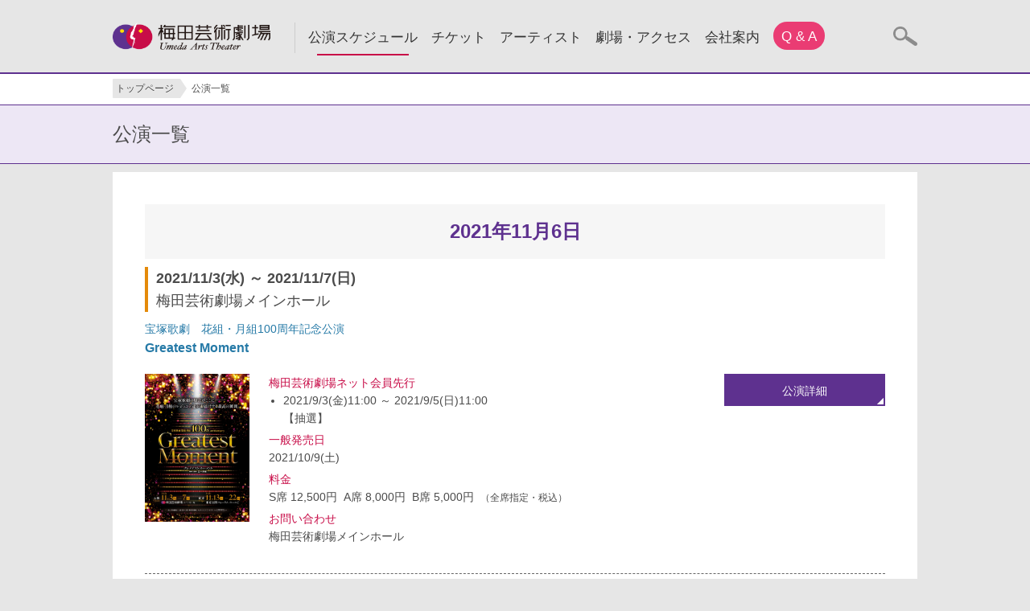

--- FILE ---
content_type: text/html; charset=UTF-8
request_url: https://www.umegei.com/system/schedules/onedays/2021-11-06
body_size: 4286
content:
<!DOCTYPE html>
<html lang="ja" dir="ltr">
<head>
<!-- Google Tag Manager -->
<script>(function(w,d,s,l,i){w[l]=w[l]||[];w[l].push({'gtm.start':
new Date().getTime(),event:'gtm.js'});var f=d.getElementsByTagName(s)[0],
j=d.createElement(s),dl=l!='dataLayer'?'&l='+l:'';j.async=true;j.src=
'https://www.googletagmanager.com/gtm.js?id='+i+dl;f.parentNode.insertBefore(j,f);
})(window,document,'script','dataLayer','GTM-P3C6ZV');</script>
<!-- End Google Tag Manager -->

<meta charset="utf-8">
<meta name="viewport" content="width=device-width , user-scalable=no" />
<meta http-equiv="Pragma" content="no-cache">
<meta http-equiv="Cache-Control" content="no-cache">

<link rel="shortcut icon" href="/img/share/favicon.ico" />
<link rel="apple-touch-icon-precomposed" href="https://www.umegei.com/img/share/apple-touch-icon.png" />

<meta name="keywords" content="梅田芸術劇場,メインホール,シアタードラマシティ,梅田コマ劇場,演劇,ミュージカル,コンサート,イベント,公演案内,チケット,梅芸,大阪公演" />
<meta name="description" content="梅田芸術劇場は、メインホールとシアター・ドラマシティの2つの劇場があり、演劇・ミュージカルからクラシック・オペラ・バレエまで様々な演目をお楽しみいただけます。" />
<meta content="梅田芸術劇場は、メインホールとシアター・ドラマシティの2つの劇場があり、演劇・ミュージカルからクラシック・オペラ・バレエまで様々な演目をお楽しみいただけます。" property="og:description" />

<meta property="og:type" content="article" />
<meta property="og:image" content="https://www.umegei.com/images/share/img_sns.jpg" />

<!--[if lt IE 9]>
<script src="/common/js/css3-mediaqueries.js"></script>
<![endif]-->

<script src="/common/js/jquery-3.6.0.min.js"></script>

<script src="/common/js/common.js"></script>
<script src="/common/js/swfobject.js"></script>
<script src="/common/js/movieUtil.js"></script>
<script src="https://maps.google.com/maps/api/js?sensor=true"></script>


<link href='//fonts.googleapis.com/css?family=Open+Sans+Condensed:300' rel='stylesheet' type='text/css'>
<link href='//fonts.googleapis.com/css?family=Ovo' rel='stylesheet' type='text/css'>
<link media="all" rel="stylesheet" href="/common/css/common.css" />
<link media="all" rel="stylesheet" href="/common/css/layout.css" />
<link media="print" rel="stylesheet" href="/common/css/print.css" />

<!--[if IE 8]>
<script type="text/javascript">
jQuery(function(){
$(".slideout-menu ul li ul li:last-child").css("border-bottom", "#c1c1c1 solid 1px");
});
</script>
<![endif]-->

<!--[if IE 8]> <html class="lt-ie9"> <![endif]-->
<!--[if gt IE 8]><!--> <html lang="en"> <!--<![endif]-->

<title>公演一覧 | 梅田芸術劇場</title>
<link media="all" rel="stylesheet" href="/common/css/stage.css" />
<link media="all" rel="stylesheet" href="/common/css/stage_list.css" /></head>
<body>
<!-- Google Tag Manager (noscript) -->
<noscript><iframe src="https://www.googletagmanager.com/ns.html?id=GTM-P3C6ZV"
height="0" width="0" style="display:none;visibility:hidden"></iframe></noscript>
<!-- End Google Tag Manager (noscript) -->
<div id="upper"></div>
<div id="header">
        <div id="head-inner">
    <div id="logo"><a href="/"><img src="/img/share/logo_umegei.gif" alt="梅田芸術劇場"/></a></div>

    <div class="slideout-menu">
		<div>
        <p>MENU <a href="#" class="slideout-menu-toggle">&times;</a></p>
        <ul>
            <li><a href="/system/schedules/" class="gnavitop">公演スケジュール</a>
            	<ul>
                <li><a href="/system/schedules/">公演スケジュール一覧</a></li>
                <li><a href="/system/schedules/today_list">当日券情報</a></li>
                <li><a href="/system/schedules/back_number">公演バックナンバー</a></li>
                </ul>
            </li>
            <li><a href="/ticket/" class="gnavitop">チケット</a>
            	<ul>
                <li><a href="/ticket/">チケット購入方法</a></li>
                <li><a href="/ticket/group.html">グループ観劇のご案内</a></li>
                </ul>
            </li>
            <li><a href="/system/productions/" class="gnavitop">アーティスト</a>
				<ul>
                <li><a href="/system/productions/">アーティスト一覧</a></li>
                <li class="gnav_row2"><a href="/system/productions/#_contact">アーティストへの<br class="pc-only">取材・出演依頼</a></li>
                </ul>
			</li>
            <li><a href="/guide/index.html" class="gnavitop">劇場・アクセス</a>
            	<ul>
                <li><a href="/guide/index.html">劇場案内</a></li>
                <li><a href="/guide/seat/">座席表</a></li>
                <li><a href="/guide/floormap/">フロアマップ</a></li>
                <li><a href="/guide/access.html">アクセス</a></li>
                </ul>
            </li>
            <li><a href="/guide/about.html" class="gnavitop">会社案内</a>
            	<ul>
                <li><a href="/guide/about.html">会社概要</a></li>
                <li><a href="/philosophy/">企業理念</a></li>
                </ul>
            </li>
            <li class="sp-only"><a href="https://umegeifaq-va.virtual-agent.plus/UMEGEI_VA/" target="_blank" class="gnavitop">Q &amp; A</a></li>
            <li class="sp-only"><a href="/privacypolicy.html" class="gnavitop">プライバシーポリシー</a></li>
            <li class="sp-only"><a href="/sitepolicy.html" class="gnavitop">サイトポリシー</a></li>
            <li class="no-arrow pc-only"><a class="qa" href="https://umegeifaq-va.virtual-agent.plus/UMEGEI_VA/" target="_blank" class="gnavitop">Q &amp; A</a></li>
            <!--<li class="sp-only"><a href="/kansen-yobo/index.html" class="gnavitop">感染予防対策</a></li>-->
        </ul>
		</div>
    </div><!--/.slideout-menu-->
        <p id="icon_menu"><a href="#" class="slideout-menu-toggle">MENU</a></p>

<ul id="head-icon">
    <li id="search"> 
        <div id="searchArea">
            <form method="post" action="/system/schedules/key_search">
            <input name="data[KeySearch][keyword]" type="text" onclick="value='',onclick=null" value="キーワード検索" id="keyword" />
            <input name="data[KeySearch][flg]" type="hidden" value="1" />
            <input type="image" src="/img/share/icon_search.png" width="30px" height="40px" alt="検索" class="searchBtn" />
            </form>
        </div>
        <p id="searchBtn"><img src="/img/share/icon_search.png" alt="検索"/></p>
    </li>
    <!--<li class="pc-only"><a href="https://x.com/umegei_jp" target="_blank"><img src="/img/share/icon_tw.png" width="35px" alt="X" class="pc-only"/></a></li>
    <li class="pc-only"><a href="https://www.youtube.com/user/umegeiofficial" target="_blank"><img src="/img/share/icon_you.png" width="35px" alt="YouTube" class="pc-only"/></a></li>
	<li class="pc-only"><a href="https://note.umegei.com/" target="_blank"><img src="/img/share/icon_note.png" width="35px" alt="NOTE" class="pc-only"/></a></li>
    -->
</ul>

</div>
    </div>


<div id="topicpath">
    <ul>
        <li><a href="/">トップページ</a></li>
        <li>公演一覧</li>
    </ul>
</div>

<div id="headline">
    <h1>公演一覧</h1>
</div>

<!--wrapperSt-->
<div id="wrapper">
    <div id="contents">
        <div class="main-box inner">
            <p id="result">2021年11月6日</p>
                                                <div class="outline">
                                                
                        <h4 class="mainhall">
2021/11/3(水) ～ 2021/11/7(日)<br>
    <span>梅田芸術劇場メインホール</span>
</h4>
<p style="color:#c80d48;"></p>
<h5>
    <a href="https://www.umegei.com/greatest-moment/" target="_blank">
    <span class="headTtl">宝塚歌劇　花組・月組100周年記念公演</span><br><span class="mainTtl">Greatest Moment</span>    </a>
</h5>

                        
<div class="stageInfo">
    <dl>
        <dt><a href="https://www.umegei.com/greatest-moment/" target="_blank"><img src="https://www.umegei.com/images/stage/984_play_image1.jpg" alt="宝塚歌劇　花組・月組100周年記念公演 Greatest Moment"/></a></dt>
        <dd>
            <dl class="detailInfo">
                                    <dt>梅田芸術劇場ネット会員先行</dt>
                    <dd><ul id="senko"><li>2021/9/3(金)11:00 ～ 2021/9/5(日)11:00</br>【抽選】</li></ul></dd>
                                <dt>一般発売日</dt>
                <dd>
                                            2021/10/9(土)
                                    </dd>
                <dt>料金</dt>
                <dd>
S席 12,500円&nbsp;
A席 8,000円&nbsp;
B席 5,000円&nbsp;
<br class="sp-only"><span>（全席指定・税込）</span>
<br>
                </dd>
                                    <dt>お問い合わせ</dt>
                    <dd>
                                                梅田芸術劇場メインホール                                                                    </dd>
                            </dl>
      </dd>
    </dl>
</div>

                        <ul class="btn">
            <li><a href="https://www.umegei.com/greatest-moment/" target="_blank" class="arrow01">公演詳細</a></li>
</ul>
                    </div>
                                    </div>
    </div>
</div><!--/contents-->

<div id="sitemap" class="pc-only">
    <div>
<ul class="footLink">
<li><h5><a href="/system/schedules/">公演スケジュール</a></h5>
	<ul>
	<li><a href="/system/schedules/">公演スケジュール一覧</a></li>
	<li><a href="/system/schedules/today_list">当日券情報</a></li>
	<li><a href="/system/schedules/back_number">公演バックナンバー</a></li>
	</ul>
</li>
</ul>

<ul class="footLink">
<li><h5><a href="/ticket/">チケット</a></h5>
	<ul>
	<li><a href="/ticket/">チケット購入方法</a></li>
	<li><a href="/ticket/online.html">オンラインチケット</a></li>
	<li><a href="/ticket/net.html">ネット会員のご案内</a></li>
	<li><a href="/ticket/group.html">グループ観劇のご案内</a></li>
	</ul>
</li>
<li><h5 class="space"><a href="/guide/">劇場案内</a></h5>
	<ul>
	<li><a href="/guide/seat/">座席表</a></li>
	<li><a href="/guide/floormap/">フロアマップ</a></li>
	<li><a href="/guide/access.html">アクセス</a></li>
	</ul>
	<br />
</li>
</ul>

<ul class="footLink">
<li><h5><a href="/system/productions/">アーティスト</a></h5>
	<ul>
	<li><a href="/system/productions/">アーティスト一覧</a></li>
	<li><a href="/system/productions/#_contact">アーティストへの取材・<br>出演依頼</a></li>
	</ul>
</li>
</ul>

<ul class="footLink">
<li><h5><a href="/guide/about.html">会社案内</a></h5>
	<ul>
	<li><a href="/guide/about.html">会社概要</a></li>
	<li><a href="/philosophy/">企業理念</a></li>
	</ul>
</li>
<li><h5 class="space">採用情報</h5>
	<ul>
	<li><a href="/umegeisaiyou/">梅田芸術劇場 採用サイト</a></li>
	</ul>
</li>
</ul>

<ul class="footLink_s">
<li><a href="/system/news/">新着一覧</a></li>
<li><a href="/privacypolicy.html">プライバシーポリシー</a></li>
<li><a href="/sitepolicy.html">サイトポリシー</a></li>
<li><a href="https://umegeifaq-va.virtual-agent.plus/UMEGEI_VA/" target="_blank">Q &amp; A</a></li>
</ul>    
</div>
</div>

<div id="footer">
	<ul id="foot-sns">
    <h5>梅田芸術劇場SNS公式アカウント</h5>
        <li><a href="https://x.com/umegei_jp" target="_blank"><img src="/img/share/icon_tw.png" alt="X"/></a></li>
    	<li><a href="https://www.youtube.com/user/umegeiofficial" target="_blank"><img src="/img/share/icon_you.png" alt="YouTube"/></a></li>
		<li><a href="https://note.umegei.com/" target="_blank"><img src="/img/share/icon_note.png" width="35px" alt="NOTE"/></a></li>
	</ul>
<div class="bg-w">
    <ul id="foot-bnr">
            <li>
            <a href="/shin-gekijo/">
                <img src="/../images/ad_banner/shin-gekijo.jpg" alt="2029年 JR東京駅前の劇場新設について"/>
            </a>
        </li>
    </ul>
</div>
    <div id="pagetop">
    <a href="#upper"><img src="/img/share/icon_arrow03.png" alt=""/>PAGE TOP</a>
    </div>

	<p id="page-top"><a href="#upper"><img src="/img/share/pagetop.png" alt="ページの先頭へ" /></a></p>
  
<ul id="foot-bnr">
    <li>
        <a href="https://kageki.hankyu.co.jp/">
            <img src="https://www.umegei.com/images/ad_banner/20210207_1.jpg" alt="宝塚歌劇"/>
        </a>
    </li>
    <li>
        <a href="https://www.hhcross.hankyu-hanshin.jp/wifi/index.html?mm=banner016">
            <img src="https://www.umegei.com/images/ad_banner/20221013_27.png" alt="HH cross Wi-Fi"/>
        </a>
    </li>
</ul>

    <dl id="copyright">
    <dt><img src="/img/share/jasrac.png" alt="JASRAC"/>　JASRAC許諾番号：9013465003Y45040</dt>
    <dd>Copyright Umeda Arts Theater Co.,Ltd. All rights reserved.</dd>
    </dl>
</div>

</body>
</html>

--- FILE ---
content_type: text/css
request_url: https://www.umegei.com/common/css/common.css
body_size: 5130
content:
@charset "utf-8";
/* CSS Document */

/*-----------------------

1. リセット

2. 基本レイアウト

3. リンク装飾

4. ヘッダー

5. パンくず

6. フッター

7. clearfix

※その他細かいレイアウトはlayout.cssに記載

-------------------------*/


/*　1.リセット ----------------------------------------------------------*/
body, div, dl, dt, dd, ul, ol, li, h1, h2, h3, h4, h5, h6, form, label, fieldset, input, textarea, p, blockquote, pre, table th, td,button, address {
	padding: 0;
	margin: 0;
	font-style: normal;
	font-variant: normal;
	font-weight: normal;
	line-height: 1.6;
	text-decoration: none;
	color: #4b4b4b;
	font-size: 14px;
	font-family: 'メイリオ', Meiryo,'ヒラギノ角ゴ Pro W3','ＭＳ Ｐゴシック','Helvetica Neue', Helvetica, Arial, Roboto, 'Droid Sans', 'Hiragino Kaku Gothic ProN',   sans-serif;
}
img {
	border: none;
	vertical-align: middle;
    -webkit-touch-callout:none; 
}
li {
	list-style: none;
}

/*　2.基本レイアウト----------------------------------------------------------*/
body {
	background: #e6e6e6;
}
/*見出し（第二階層以下）共通*/
#headline {
	background: #ede7f5;
	border-top:#5e318f solid 1px;
	border-bottom:#5e318f solid 1px;
}
h1 {
	line-height: 3;
	font-size: 24px;
}
h3 {
	border-bottom: #5e318f solid 1px;
	background: #f7f7f7;
	padding: 15px;
	font-size: 20px;
}
h3 strong {
	border-left: #5e318f solid 6px;
	padding-left: 10px;
	font-weight: normal;
	display: block;
}
hr {
	border: 0;
    height: 1px;
    background: #b4b4b4;
}

/*コンテンツ共通-------------*/
#contents {
	width:100%;
	clear: both;
	overflow: hidden;
	_zoom:1;
	margin-top:10px;
}
/*背景白のボックス*/
#contents .main-box {
	margin-bottom: 20px;
	background: #ffffff;
	padding: 1px;
}
/*マージンつきボックス*/
#contents .inner {
	padding: 40px;
	text-align: center;
	text-align: left;
}
/*段落のようなもの*/
#contents .main-box .contentsBox {
	margin-bottom: 40px;
	text-align: center;
}

/*　3.リンク装飾----------------------------------------------------------*/
a:link,
a:visited {
	color: #267aa7;
	text-decoration: none;
}
a:hover,
a:active {
	color: #cccccc;
	text-decoration: none;
}

/*　画像ハイライト　あり */

a:hover img,
p:hover#searchBtn img {
	opacity: .7;
	-webkit-opacity: .7;
	-moz-opacity: .7;
	filter: alpha(opacity=70);	/* IE lt 8 */
	-ms-filter: "alpha(opacity=70)"; /* IE 8 */
}
a img,
p#searchBtn img {
	-webkit-transition: opacity 0.3s ease-out;
	-moz-transition: opacity 0.3s ease-out;
	-ms-transition: opacity 0.3s ease-out;
	transition: opacity 0.3s ease-out;
}
/*　画像ハイライト　なし */
#logo a:hover img {
	-moz-opacity:1;
	opacity:1;
	filter: alpha(opacity=100);
}

/*アンカーリンク*/
ul.anchor {
	text-align: center;
	padding: 17px;
}
ul.anchor li {
	/*display: inline;
	padding: 0 15px;*/
	border-left: #583843 solid 1px;
	display: -moz-inline-box;
	display: inline-block;
	/display: inline;
	/zoom: 1;
	vertical-align: top;
	/*width: 100px;*/
    padding: 0 7px;
    margin: 3px auto;
	font-size: 16px;
}
ul.anchor li:first-child {
	border: none;
}

/*　4.ヘッダー共通----------------------------------------------------------*/
#header {
	width:100%;
	margin-bottom:20px;
	position: fixed;
	top: 0;
	left:0;
	z-index: 99999;
	background: #e6e6e6;
	border-bottom: #5e318f solid 2px;
}
#header #head-inner {
	position: relative;
	height:56px;
}
/*ヘッダーアイコン共通*/
#head-icon {
	position: absolute;
	right: 0;
	top: 0;
}
#head-icon li {
	float: left;
	display: block;
	margin: 8px 0 0 6px;
}

/*検索エリア共通*/
#head-icon #search {
	overflow: hidden;
	_zoom:1;
}
#head-icon #searchBtn {
	float: right;
	cursor: pointer;
	padding: 5px 0 5px 6px;
/*
	border-right: #ccc solid 1px;
	padding-right: 10px;
	margin-right: 10px;
*/
}
#head-icon #searchBtn img {
	width: 30px;
}
#head-icon #searchArea {
	float: left;
	background: #b5b5b5;
	padding: 5px 10px;
	display: none;
    border-radius: 3px;
    -webkit-border-radius: 3px;
    -moz-border-radius: 3px;
}
input {
     height: 20px; 
     line-height: 20px;
	 padding: 3px;
	 vertical-align: middle;
}
input.searchBtn {
	height: 25px;
}

/*緊急お知らせ共通*/
#urgent {
	background: #ffffff;
	clear: both;
	border-top: #5e318f solid 2px;
	padding: 10px 0;
}
#urgent ul {
	background: url(/img/share/icon_ex.gif) left top no-repeat;
	background-size: 1.6em;
	padding-left: 1.5em;
	filter: progid:DXImageTransform.Microsoft.AlphaImageLoader(src='/img/common/icon_ex.gif',sizingMethod='scale');/*IE8*/
}
#urgent li {
	color: #ef0038;
	font-size: 16px;
	font-weight: bold;
	list-style: disc;
	margin-left: 30px;
	line-height: 1.4;
}
#urgent li a {
	color: #ef0038;
}

#urgent ul    {
	background: url(/img/share/icon_ex2.gif) left top no-repeat\9; /* IE8 and below */
}

/*　5.パンくずリスト共通----------------------------------------------------------*/
#topicpath {
	padding: 8px 0;
  background: #ffffff;
}
#topicpath ul{
  overflow: hidden;
  margin: 0 auto;
 }
#topicpath ul li{
  float: left;
  margin: 0 1.5em 0 0;
  font-size: 12px;
  line-height: 2;
}
#topicpath ul a{
  background: #e6e6e6;
  padding: 0 4px;
  text-decoration: none;
  color: #444;
  text-shadow: 0 1px 0 rgba(255,255,255,.5);
  position: relative;
  z-index: 1;
  float: left;
}
#topicpath ul a:hover{
  background: #ede7f5;
}
#topicpath ul a::before{
  content: "";
  position: absolute;
  top: 50%;
  margin-top: -1.5em;
  border-width: 1.5em 0 1.5em 1em;
  border-style: solid;
  border-color: #e6e6e6 #e6e6e6 #e6e6e6 transparent;
  left: -1em;
}
#topicpath ul a:hover::before{
  border-color: #ede7f5 #ede7f5 #ede7f5 transparent;
}
#topicpath ul a::after{
  content: "";
  position: absolute;
  top: 50%;
  margin-top: -1.5em;
  border-top: 1.5em solid transparent;
  border-bottom: 1.5em solid transparent;
  border-left: 1em solid #e6e6e6;
  right: -1em;
}
#topicpath ul a:hover::after{
  border-left-color: #ede7f5;
}
#topicpath ul li:first-child a {
	border-top-left-radius: 1px; 
	border-bottom-left-radius: 1px;
}
#topicpath ul li:first-child a:before {
	display: none;
}

/*　6.フッター共通----------------------------------------------------------*/
#sitemap {
	margin-top: 20px;
}
#footer #foot-sns {
	 text-align: center;
	 margin-bottom: 20px;
	 padding-top: 20px;
}
#footer #foot-sns li {
  display: inline-block;
  vertical-align: top;
}
#footer #foot-sns li img {
	width: 50px;
}
#footer .bg-w {
    width: 100%;
    background: #fff;
}
#footer #pagetop {
	clear: both;
}
#footer #pagetop a {
	display: block;
	text-align: center;
	color: #ffffff;
	background: #b9b9b9;
	padding: 8px;
	font-family: 'Open Sans Condensed', sans-serif;
	font-size: 20px;
}
#footer #foot-bnr {
	padding: 30px 0 0 0;
	overflow: hidden;
	_zoom:1;
}
#footer #foot-bnr li {
	float: left;
	display: block;
}
#footer #copyright {
	padding: 20px 0 10px 0;
	font-size: 12px;
}

#footer #page-top {
	position: fixed;
	bottom: 20px;
	right: 20px;
}

* html #page-top {
	text-align: right;
}


/* 7.Float Clear Style
---------------------------------------------------- */
.clearfix:after {
visibility: hidden;
display: block;
font-size: 0;
content: " ";
clear: both;
height: 0;
}
* html .clearfix { zoom: 1; } /* IE6 */
*:first-child+html .clearfix { zoom: 1; } /* IE7 */


@media screen and (min-width: 639px) {
/* PC用のスタイル記述--------------------------------------------------- */
body {
	min-width: 1040px;
}
.sp-only {
	display: none;
}
#headline h1, #wrapper, #foot-bnr, #copyright {
	width:1000px;
	margin:0 auto;
}
#header {
	margin-bottom:20px;
}
#header #head-inner {
	width: 1000px;
	margin: 0 auto;
	height:90px;
	display: flex;
	align-items: center;
}
#head-icon {
    top: 28px;
}
#head-icon li {
    margin-top: 0;
}
#logo {
	width: 196px;
}
#logo img {
	width: 196px;
}

/*緊急お知らせPC*/
#urgent ul {
	width: 980px;
	margin: 0 auto;
	padding-left: 20px;
}

/*パンくずPC*/
#topicpath ul{
  width: 1000px;
 }

/*グローバルナビPC*/
.slideout-menu > div {
    margin-left: 30px;
    position: relative;
}
.slideout-menu > div:before {
	content: "";
	border-left: 1px solid #cccccc;
	position: absolute;
	top: 17px;
	width: 1px;
	height: 38px;
}
.slideout-menu p,
.slideout-menu-toggle {
	display: none;
}
.slideout-menu ul li {
  float: left;
  position: relative;
  color: #333333;/*親メニューの文字色*/
  text-align:center;
  font-size: 17px;
  margin-left: 17px;
  /*margin: 0 25px;*/
}

.slideout-menu ul li a {
  display: block;
  text-decoration: none;
  color: #333333;
  padding-top: 22px;
  height: 47px;
}
/*QAボタン*/
.slideout-menu ul li a.qa {
    background: #ea3c73;
    color: #fff;
    border-radius: 30px;
    padding: 5px 10px 15px 10px;
    height: 15px;
    margin-top: 25%;
}
.slideout-menu ul li a.qa:hover {
    background: #ee87a8 !important;
    transition: 0.3s ease-out;
}
.slideout-menu ul li.no-arrow a:hover {
	background: url(/img/share/gnavi_arrow_none.gif) center 56px no-repeat;
}
.slideout-menu ul li a.current {
	background: url(/img/share/gnavi_arrow_none.gif) center 56px no-repeat;
}
.slideout-menu ul li a:hover {
	background: url(/img/share/gnavi_arrow.gif) center 56px no-repeat;
}
.slideout-menu ul li ul li a.current {
	background-image: none;
}
.slideout-menu ul li ul {
  position: absolute;
  z-index: 100;
  left: 50%;
	top: 79px;
}
.slideout-menu ul li ul li {
  visibility: hidden;
  overflow: hidden;
  width: 180px;/*サブメニューの幅*/
  height: 0;
  background:#ffffff;/*サブメニューの背景色*/
  right:58%;
  font-size: 13px;
}
.slideout-menu ul li ul li a {
  padding-top: 10px;
  border-left: #c1c1c1 solid 1px;
  border-right: #c1c1c1 solid 1px;
  height: 31px;
}
.slideout-menu ul li ul li.gnav_row2 a {
	height: 51px;
}
.slideout-menu ul li ul li:first-child {
  border-top: #c1c1c1 solid 1px;
}
.slideout-menu ul li ul li:last-child {
  border-bottom: #c1c1c1 solid 1px;
}
.slideout-menu ul li ul li:hover, 
.slideout-menu ul li ul li a:hover {
  background:#dcdcdc;/*ホバー時のサブメニューの背景色*/
}
.slideout-menu ul li:hover ul li, 
.slideout-menu ul li a:hover ul li{
  visibility: visible;
  overflow: visible;
  height:39px;/*サブメニューの高さ*/
  z-index: 10;
}
.slideout-menu ul li:hover ul li.gnav_row2, 
.slideout-menu ul li a:hover ul li.gnav_row2{
  height:61px;/*2行のサブメニューの高さ*/
}
.slideout-menu li ul * {
  -webkit-transition: 0.5s;
  -moz-transition: 0.5s;
  -ms-transition: 0.5s;
  -o-transition: 0.5s;
  transition: 0.5s;
}

/*フッターサイトマップPC*/
#sitemap {
	background: #ffffff;
	padding: 40px 0;
}
#sitemap div {
	width: 1000px;
	margin: 0 auto;
	overflow: hidden;
	_zoom:1;
}
#sitemap div ul.footLink,
#sitemap div ul.footLink_s {
	float: left;
	width: 200px;
	font-size: 14px;
}
#sitemap div ul.footLink li,
#sitemap div ul.footLink_s li {
	padding: 10px 0 0 10px;
}
#sitemap div ul.footLink li ul li {
	background: url(/img/share/icon_arrow04.png) no-repeat left 16px;
}
#sitemap div ul.footLink_s li {
	background: url(/img/share/icon_arrow04.png) no-repeat left 16px;
	font-weight: bold;
}
#sitemap div ul.footLink h5 {
	font-weight: bold;
	font-size:16px;
}
#sitemap div ul.footLink h5.space {
    margin-top: 2em;
}
#sitemap li a:link,
#sitemap li a:visited {
	color: #333333;
	text-decoration: none;
}
#sitemap li a:hover,
#sitemap li a:active {
	color: #cccccc;
	text-decoration: none;
}

/*フッターPC*/
#footer #pagetop a img {
	width: 26px;
	padding-right: 5px;
	padding-bottom: 2px;
}
#footer #foot-bnr li{
	padding-right: 31px;
	height: 80px;
}
#footer #foot-bnr li img {
	width: 175px;
}
#footer #foot-bnr li:nth-child(5n){
	padding-right: 0;
}
#footer #copyright{
	overflow: hidden;
	_zoom:1;
    margin-bottom: 150px
}
#footer #copyright dt {
	float: left;
}
#footer #copyright dt img {
	width: 60px;
	vertical-align: bottom;
}
#footer #copyright dd {
	float: right;
	padding-top: 45px;
}
#footer #foot-sns h5 {
    font-size: 18px;
    margin-bottom: 15px;
}
#footer #foot-sns li {
    margin: 0 3px
}
}

@media screen and (max-width: 640px) {
/* スマートフォン用のスタイル記述 ---------------------------------------------------*/
.pc-only {
	display: none;
}
#wrapper {
	width:100%;
}
#header {
	margin-bottom:10px;
}
#headline {
	margin: 0;
}
#logo img {
	width: 50%;
	padding-top: 12px;
	margin-left: 22%;
}
#head-icon #searchBtn {
	padding: 8px 8px 5px 6px;
	border: none;
	margin-right: 0;
}
/*見出しh1（第二階層以下）SP*/
#headline {
	padding: 0 2%;
}
h1 {
	line-height: 2.4;
	font-size: 18px;
}
h3 strong {
	font-size: 16px;
}
/*パンくずSP*/
#topicpath ul li{
  font-size: 10px;
}

/*コンテンツSP*/
#contents .main-box {
	margin-bottom: 20px;
	padding: 0;
}

#contents .main-box .inner {
	padding: 3.2%;
}

/*検索SP*/
#head-icon li {
	margin: 4px 0 0 0;
}
#head-icon #searchArea {
	padding: 6px 12px;
}
input {
     height: 30px; 
     line-height: 30px;
}
input.searchBtn {
	height: 25px;
}

/*緊急お知らせSP*/
#urgent {
	padding: 5px;
}
#urgent li {
	font-size: 14px;
}

#info, #foot-bnr, #copyright {
	margin-left: 10px;
	margin-right: 10px;
}

/*グローバルナビSP*/
.slideout-menu {
	position: fixed;
	top: 0;
	left: -100%;
	width: 100%;
	height: 100%;
	background: #43424d;
	z-index: 100;
	overflow : auto;
}
.slideout-menu p {
	position: relative;
	padding: 10px;
	color: #fff;
	font-size: 16px;
	font-weight: 400;
	border-bottom: 4px solid #222;
	font-family: 'Open Sans Condensed', sans-serif;
}
.slideout-menu .slideout-menu-toggle {
	position: absolute;
	top: 0px;
	right: 10px;
	display: inline-block;
	padding: 0 10px;
	font-weight: bold;
	line-height: 1;
	color: #fff;
	text-decoration: none;
	vertical-align: top;
	font-size: 40px;
}
.slideout-menu .slideout-menu-toggle:hover {
	color: #fff;
}
.slideout-menu ul {
	list-style: none;
	font-weight: 300;
	border-top: 1px solid #151515;
	border-bottom: 1px solid #454545;
}
.slideout-menu ul li {
	border-top: 1px solid #454545;
	border-bottom: 1px solid #151515;
}
.slideout-menu ul li.no-arrow {
	margin-bottom:1px;
}
.slideout-menu ul li:last-child {
	border-top: 1px solid #151515;
}
.slideout-menu ul li ul li:last-child {
	border-top: none;
}

.slideout-menu ul li a {
	position: relative;
	display: block;
	padding: 10px;
	color: #fff;
	text-decoration: none;
}
.slideout-menu ul li a.gnavitop {
	background: #616069;
	font-weight: bold;
}
.slideout-menu ul li a li {
	position: absolute;
	top: 15px;
	right: 10px;
	opacity: .5;
}
.slideout-menu ul li ul li {
	padding-left: 8%;
}
.slideout-menu ul li ul li a {
	background-size: 3%;
	padding-left: 5%;
}
#icon_menu {
	position: absolute;
	top:10px;
	left: 3%;
	text-align: center;
}
#icon_menu a {
	display: block;
	color: #333333;
	background: url(/img/sp/icon_menu.png) no-repeat left top;
	background-size: 110%;
	padding-top: 24px;
	font-family: 'Open Sans Condensed', sans-serif;
	font-size: 14px;
}
#icon_menu li ul li a  {
	background: #333;
}

/*アンカーリンクSP*/
ul.anchor li:first-child {
	width: 96px;
}


/*フッターSP*/
#footer {
	clear: both;
}
#footer #foot-sns {
	 text-align: center;
	 margin-bottom: 20px;
	 padding-top: 20px;
}
#footer #foot-sns li {
  display: -moz-inline-box;
  display: inline-block;
  /display: inline;
  /zoom: 1;
  vertical-align: top;
  width: 18%;
}
#footer #foot-sns li img {
	width: 94%;
}
#footer #foot-sns h5 {
    font-size: 16px;
    margin-bottom: 10px;
}
#footer .bg-w {
    padding: 0 0 30px 0;
}
#footer #pagetop a img {
	width: 6%;
	padding-right: 2%;
	padding-bottom: 1%;
}
#footer #foot-bnr li {
	width: 50%;
	padding-bottom: 5px;
	min-height: 45px;
}
#footer #foot-bnr li img {
	width: 98%;
}
#footer #foot-bnr li:nth-child(odd) img{
	padding-right: 3%;
}
#footer #copyright {
	padding-top: 20px;
    margin-bottom: 80px
}
#footer #copyright dt img {
	width: 15%;
	vertical-align: bottom;
}
#footer #copyright dt {
	padding-bottom: 5px;
	font-size: 12px;
}
#footer #copyright dd {
	font-size: 10px;
}

}

--- FILE ---
content_type: text/css
request_url: https://www.umegei.com/common/css/layout.css
body_size: 2237
content:
@charset "utf-8";
/* CSS Document */

/*コンテンツ内レイアウト---------------------------------------*/

/*新着・お知らせ共通*/
#news dl,
.info li {
	cursor: pointer;
}
#news dl.odd,
.info li.odd{
	background-color:#f6f6f6;
}
#news dl:hover,
.info li:hover {
	background-color: #e7e4ec;
}
#news dl dd a,
.info li a {
	color: #333333;
}
.info li a {
	display: block;
}
.to-list {
	float: right;
	padding-top: 2px;
	font-size: 14px;
}
/*新着・お知らせ詳細共通*/
#news .main-box img {
	padding-bottom: 20px;
}
#news .main-box .date {
	text-align: right;
	font-weight: bold;
	padding-bottom: 10px;
	font-size: 20px;
	font-family: 'Ovo', serif;
	color: #5E318F;
}
#news .main-box .back {
	margin-top: 40px;
}
#news .main-box hr {
	border: 0;
	border-bottom: #999 dashed 1px;
}

/*　表共通 */
table {
	border-collapse: collapse;
	width: 100%;
	border: #d0d0d0 solid 1px;
}
table th {
	font-weight: bold;
	text-align: center;
	vertical-align: top;
	border: #d0d0d0 solid 1px;
	background: #e7e4ec;
}
table td {
	vertical-align: top;
	text-align: center;
	border: #d0d0d0 solid 1px;
	background: #ffffff;
}

#calender table th {
	background: #b4b4b4;
	color: #ffffff;
}
#calender table td {
	background: #f7f7f7;
	width: 14%;
}
#calender table th.sun,
#calender table th.holiday {
	background: #e99898;
}
#calender table th.sat {
	background: #90bdd0;
}

/*検索結果
-----------------------------*/
#result {
	text-align: center;
	background:#F6F6F6;
	padding: 15px 0 0 0;
	margin-bottom: 10px;
	font-size: 16px;
}
p#result {
	padding: 15px 0;
	color: #5E318F;
	font-weight: bold;
	font-size: 24px;
}
#result dt,
#result dd {
	font-size: 16px;
}
#result dt {
	font-weight: bold;
	color: #5E318F;
	font-size: 24px;
}
.result-no {
	padding: 100px;
	text-align: center;
	font-size: 20px;
}

/*ページャー*/
ul.pager {
      margin: 10px;
	  text-align: center;
}
ul.pager li {
	margin-right: 5px;
	border: 1px #ccc solid;
	display: -moz-inline-box;
	display: inline-block;
	/display: inline;
	/zoom: 1;
	vertical-align: top;
	width: 30px;
}
ul.pager li.prev,
ul.pager li.next {
      border: none;
	  width: 80px;
	  font-family: 'Open Sans Condensed', sans-serif;
	  font-size: 20px;
	  line-height: 1;
}
ul.pager li a {
      display: block;
	  color: #333;
}
ul.pager li a:link,
ul.pager li a:visited {
      text-decoration: none;
}
ul.pager li a:hover,
ul.pager li a:active {
      background-color: #ede7f5;
      text-decoration: none;
}
ul.pager li.current {
      background: #5e318f;
      color: #FFFFFF;
}

/*PDFボタン共通*/
.pdf {
	background: url(/img/share/icon_pdf.png) no-repeat #fff 2% center; /*#f4f5f5*/
	text-align: center;
	border: #bfbfbf solid 1px;
	font-size:16px;
	margin: 0;
	background-size: 8%;
}
.pdf a {
	padding-left: 2%;
	line-height: 3;
	height: 50px;
	display: block;
	color: #333;
}
.pdf a:hover {
	color: #ccc;
}

/*Excelボタン共通*/
.excel {
	background: url(/img/share/icon_excel.png) no-repeat #fff 2% center; /*#f4f5f5*/
	text-align: center;
	border: #bfbfbf solid 1px;
	font-size:16px;
	margin: 0;
	background-size: 8%;
}
.excel a {
	padding-left: 2%;
	line-height: 3;
	height: 50px;
	display: block;
	color: #333;
}
.excel a:hover {
	color: #ccc;
}

/*タブPC
-----------------------------*/
#tab {
	border-bottom: #5e318f solid 15px;
	overflow: hidden;
	_zoom:1;
}
#tab li {
	float: left;
	background: #a078cc;
	width: 460px;
	border-top-left-radius: 8px;
	border-top-right-radius: 8px;
	-webkit-border-top-left-radius: 8px;
	-webkit-border-top-right-radius: 8px;
	-moz-border-radius-topleft:8px;
	-moz-border-radius-topright:8px;
	color: #fff;
	font-size: 24px;
	text-align: center;
	padding: 10px 0;
	margin-left: 27px;
	cursor: pointer;
}
#tab li a {
	display: block;
	color: #fff;
}
#tab li.current {
	background: #5e318f;
}
#tab li img {
	padding-right: 20px;
	padding-bottom: 2px;
}
#tab a:hover img {
	-moz-opacity:1;
	opacity:1;
	filter: alpha(opacity=100);
}

/*404ページ
-----------------------------*/
#no-page .main-box {
	margin-top: 20px;
}
#no-page .main-box p {
	padding-bottom: 20px;
	line-height: 1.8;
	font-size: 16px;
}
#no-page .main-box p strong {
	font-size: 24px;
	color: #5E318F;
}



@media screen and (min-width: 639px) {
/* PC用のスタイル記述--------------------------------------------- */

/*矢印PC*/
.arrow01 {
	background: url(/img/share/icon_arrow01.png) no-repeat right bottom;
	background-size: 10%;
}
.arrow02 {
	background: url(/img/share/icon_arrow02.png) no-repeat right bottom;
	background-size: 10%;
}
.arrow03 {
	background: url(/img/share/icon_arrow06.png) no-repeat right bottom;
	background-size: 10%;
}

/*新着・お知らせ PC*/
#news dl,
.info li {
	overflow: hidden;
	_zoom:1;
	padding: 15px 15px 15px 20px;
}
#news #contents dl dt {
	float: left;
	width: 15%;
}
#news #contents dl dd {
	float: left;
	width: 85%;
}
#news .newicon {
	background: url(/img/share/newicon.png) no-repeat left top;
}
#news dt span {
	display: none;
}
/*新着・お知らせ詳細 PC*/
#news #contents .main-box img {
	max-width: 700px;
}


}

@media screen and (max-width: 640px) {
/* スマートフォン用のスタイル記述--------------------------------------------- */

/*矢印SP*/
.arrow01 {
	background: url(/img/share/icon_arrow01.png) no-repeat right bottom;
	background-size: 3%;
}
.arrow02 {
	background: url(/img/share/icon_arrow02.png) no-repeat right bottom;
	background-size: 3%;
}
.arrow03 {
	background: url(/img/share/icon_arrow06.png) no-repeat right bottom;
	background-size: 3%;
}

/*新着・お知らせSP*/
#news dl,
.info li a {
	padding: 2%;
}
#news dt {
	color: #c80d48;
}
#news dt span {
	background: #c80d48;
	color: #ffffff;
	padding: 0.2em;
	font-size: 10px;
	margin: 5px;
}
#news .accordion .inner p {
	cursor: pointer;
	text-align: right;
	padding: 10px 0;
}
/*新着・お知らせ詳細 SP*/
#news .main-box img {
	width: 100%;
}

/*検索結果SP*/
#result dt {
	font-size: 20px;
}
.result-no {
	padding: 20px 0;
	font-size: 16px;
}



/*ページャーSP*/
ul.pager {
	overflow: hidden;
	_zoom:1;
	padding: 5px;
}
ul.pager li {
	display: none;
}
ul.pager li.prev {
	display: block;
	float: left;
	border: 1px #ccc solid;
}
ul.pager li.next {
	display: block;
	float: right;
	border: 1px #ccc solid;
}

}

/*ページ内上部メニュー用　PC･SP対応*/
.head_anchor {
margin: 10px 0;
padding: 10px 10px;
text-align:left;
background:#FFF;
border:#A078CC dotted 2px;

}
.head_anchor li {
  display: -moz-inline-box;
  display: inline-block;
  /display: inline;
  /zoom: 1;
  padding-top:0;
  line-height: 1;
  padding-right:20px;
  border-right:1px double #CCCCCC;
  margin-right:20px;
  font-size:90%;
}
.head_anchor li:last-child{
	border-right:none;
	padding-right:0;
	margin-right:0;
}

@media screen and (max-width: 640px) {
.head_anchor {
	text-align:left;
	background:#FFF;
	border:#A078CC dotted 2px;
	
}
.head_anchor li {
	list-style-type: circle;	
	float:none;
	display:inherit;
	border-right:none;
	line-height:1.6;
	font-size: 110%;
	
}
}

--- FILE ---
content_type: text/css
request_url: https://www.umegei.com/common/css/stage.css
body_size: 2388
content:
@charset "utf-8";
/* CSS Document */

/*公演タイトル共通*/
#program {
	background: #ffffff;
	padding: 20px 0;
}
#program h2 .headTtl{
	font-size:14px;
}
#program h2 .mainTtl {
	font-size:28px;
	font-weight: bold;
}
#program h2 .shoulderTtl {
	font-size:16px;
}
/*当日券ボタン共通*/
#btn-today {
	text-align: center;
	background: #c80d48;
	background-size: 20%;
}
#btn-today a {
	color: #fff;
	display: block;
	padding: 10px;
}

/*サブナビ共通-----------------------------------*/
#nav {
	width:100%;
	background: #a078cc;
	border-top: #ffffff solid 2px;
	border-bottom: #ffffff solid 2px;
}
#nav ul {
	height:52px;
	border-top: #ffffff solid 2px;
	border-left: #ffffff solid 2px;
	overflow: hidden;
	_zoom:1;
}
#nav ul li {
	float: left;
	background-color:#a078cc;
	border-right: #ffffff solid 2px;
	border-bottom: #ffffff solid 2px;
	text-align: center;
}
#nav ul li a{
	display: block;
	height:39px;
	color: #ffffff;
	text-decoration: none;
	padding-top: 15px;
}
#nav ul li a:hover{
	background: #5e318f;
}
#nav ul li.nav03 a{
	padding-top: 6px;
	height:48px;
}
/*ボタンアクティブ*/
#detail #nav li.nav01 a,
#schedule #nav li.nav02 a,
#event #nav li.nav03 a,
#ticket #nav li.nav04 a,
#vacancy #nav li.nav05 a,
#media #nav li.nav06 a {
	background: #5e318f;
}

/*コンテンツ共通----------------------------------------*/

h3 {
	font-size: 20px;
	border-bottom: #5e318f solid 4px;
}

/*ボタン共通*/
.main-box .btn li {
	background: #5e318f;
	color: #fff;
	text-align: center;
}
.main-box .btn li a {
	color: #fff;
	padding: 10px 0;
	display: block;
	background-size: 5%;
	height: 20px;
}
.main-box .btn li a:hover {
	background-color: #8f60c2;
}

/*公演概要共通*/
#contents .outline .inner {
	padding: 5px 0 0 0;
}
.outline .place {
	margin-bottom: 20px;
	padding-bottom: 20px;
	border-bottom: #666 dashed 1px;
}
.outline .place .place-preSale dd {
    margin-bottom: 20px;
}
.outline h4 {
	font-size: 18px;
	font-weight: bold;
	padding-left: 10px;
	margin-bottom: 10px;
}
.outline h4 span {
	font-weight: normal;
}
.outline h4.other {
	border-left: #39c80d solid 4px;
}
.outline h4.mainhall {
	border-left: #e48a0a solid 4px;
}
.outline h4.dorama {
	border-left: #56d4d0 solid 4px;
}
.outline .icon-sold {
	text-align: right;
	padding: 10px 0 2px 0;
}
.outline .icon-sold li {
	color: #fff;
	background: #c09f08;
	padding: 3px;
	display: inline;
}
.outline dl {
	padding-bottom: 10px;
}
.outline dt {
	color: #c80d48;
}
.outline dd dd {
	padding-bottom: 5px;
}
.outline dd span {
	font-size: 12px;
}
.outline .btn {
	overflow: hidden;
	_zoom:1;
	width: 100%;
}
.outline .btn li {
	float: left;
	width: 48%;
	margin-left: 2%;
}
.outline .btn li:first-child {
	margin-left: 0;
}
.outline dd ul#senko li{
	list-style:disc;
	margin-left:18px
}
/*セレクトフォーム
-----------------------------*/
#calender select,
#listSearch select,
#listSearch-back select{
   /*-webkit-appearance: button;
    -moz-appearance: button;
    appearance: button;*/
    border-radius:3px;
    width: 200px;
    height: 45px;
    line-height: 40px;
	padding: 10px;
    color: #333;
    border: #ccc solid 1px;
    cursor: pointer;
    background:#ffffff;
	font-size: 16px;
	line-height: 1;
}
#calender select {
    width: 270px !important;
}

/*フッター*/
#footer {
	width:100%;
}

@media screen and (min-width: 639px) {
/* PC用のスタイル記述 */

h3 {
	margin: 0 0 20px 0;
}

/*ナビPC*/
#nav {
	border-top: none;
}
#nav div {
	width: 1000px;
	margin: 0 auto;
}
#nav ul {
	border-bottom: none;
	border-top: none;
	/*border-right: 2px solid #ffffff;*/
}
#nav ul li {
	width:164px;
	border-bottom: none;
}
#nav li.nav01 {
	width: 166px;
}
/*#nav ul li:nth-child(6) {
	border-right: none;
}*/
/*IE8
#nav li.nav06 {
	border-right: none\9;
} */

/*公演タイトルPC*/
#program-inner {
	overflow: hidden;
	_zoom:1;
	width: 990px;
	margin: 0 auto;
}
#program h2 {
	float: left;
	border-left: #5e318f solid 10px;
	width: 740px;
	padding-left: 20px;
}
/*公演用ソーシャルボタンPC*/
#program #sns {
	float: right;
	width: 220px;
}
#sns ul {
	overflow: hidden;
	_zoom:1;
	padding-bottom: 20px;
}
#sns li {
	float: left;
	padding-left: 10px;
}
#sns li.tw{
	width: 100px;
}
#sns li.fb{
	width: 100px;
}

/*当日券ボタンPC*/
#btn-today {
	width: 180px;
	float: right;
}
#btn-today a {
	background-size: 6%;
}
#btn-today a:hover {
	background-color: #ea2b67;
}

/*抽選結果発表*/
.outline .result {
	padding-left: 1em;
}


}


@media screen and (max-width: 640px) {
/* スマートフォン用のスタイル記述 */

/*公演タイトルSP*/
#program {
	margin-bottom:0;
	padding: 10px 2%;
}
#program h2 .mainTtl {
	font-size: 22px;
}
/*公演用ソーシャルボタンSP*/
#sns {
	/*padding-bottom: 20px;*/
	text-align: center;
	margin: 20px 0 0 0;
	/*max-height: 40px;*/
}
#sns ul {
	overflow: hidden;
	_zoom:1;
}
#sns li {
	width: 33.333333%;
	float: left;
	overflow: hidden;
}
#sns li.line {
}
/*当日券ボタンSP*/
#btn-today {
	margin: 10px;
}

/*サブナビSP*/
#nav {
	margin-bottom:20px;
	float:left;
	border-bottom: none;
}
#nav ul {
	height: auto;
	border: none;
}
#nav ul li {
	width:33.33333333333%;
	-moz-box-sizing: border-box;
	-webkit-box-sizing: border-box;
	-o-box-sizing: border-box;
	-ms-box-sizing: border-box;
	box-sizing: border-box;
	border-right: 2px solid #FFF;
	border-left: none;
	float: left;
}
#nav ul li:nth-child(3n) {
	border-right: none;
}
#nav ul li:nth-child(n+4) {
	border-bottom: none;
}

/*コンテンツSP*/
#contents {
	width:100%;
	float:left;
	margin-bottom:10px;
}

/*概要SP*/
.outline h4 {
	font-size: 16px;
}

/*アコーディオンSP
-----------------------------------------------*/

/*劇場案内SP*/
#guide h2,
#ticket h2 {
	position: relative;
}
#guide h2.resp-accordion,
#ticket h2.resp-accordion {
	display: block;
	text-align: left;
}

/*劇場案内・公演詳細・アーティスト詳細SP*/
#contents .accordion h3,
#guide h2.resp-accordion,
#ticket h2.resp-accordion {
    background:#f7f7f7 !important;
    border-top:1px solid #b3b3b3;
	border-bottom: none;
	padding: 10px; 
	color:#333; 
	cursor:pointer;
	position: relative;
	font-size: 16px;
}
#contents .accordion h3 {
	border-top: none;
}
#contents .accordion {
	border-bottom: #b3b3b3 solid 1px;
}
#contents #content_right {
	border-top:1px solid #b3b3b3;
}

.accordion h3 strong {
	border-left: none;
	padding-left: 0;
}
.accordion h3:after,
#guide h2.resp-accordion:after,
#ticket h2.resp-accordion:after {
	position: absolute;
	top: 50%;
	right: 10px;
	display: block;
	content: '';
	width: 8px;
	height: 8px;
	margin-top: -7px;
	border-top: 2px solid #5E318F;
	border-right: 2px solid #5E318F;
	-webkit-transform: rotate(135deg);
	transform: rotate(135deg);
}

.accordion h3.open:after,
#guide h2.resp-tab-active:after,
#ticket h2.resp-tab-active:after {
	margin-top: -3px;
	-webkit-transform: rotate(-45deg);
	transform: rotate(-45deg);
}
#contents .accordion .inner { 
	padding:10px; 
	line-height:1.5; 
	display:none;
}


}


--- FILE ---
content_type: text/css
request_url: https://www.umegei.com/common/css/stage_list.css
body_size: 1463
content:
@charset "utf-8";
/* CSS Document */

.outline {
	border-bottom: #666 dashed 1px;
	padding-bottom: 10px;
	margin-bottom: 20px;
}
.outline .icon-sold {
	text-align: left;
	margin-bottom: 5px;
	line-height: 2;
}
.outline h5 {
	margin-bottom: 20px;
}
.outline h5 .mainTtl {
	font-size: 12px;
}
.outline h5 .mainTtl {
	font-size: 16px;
	font-weight: bold;
}
.outline dl {
	overflow: hidden;
	_zoom:1;
}
.outline dl dt {
	float: left;
	width: 22%;
	margin-bottom: 0;
}
.outline dl dd {
	float: left;
	width: 78%;
}
.outline dl dd dl {
	margin: 0;
}
.outline dl.detailInfo dt {
	float: none;
	width: 100%;
}
.outline dl.detailInfo dd {
	float: none;
	width: 100%;
}


/*ボタン*/
.outline .btn li {
	margin-bottom:5px;
	height: 40px;
}
#contents .outline .btn-today,
#contents .outline .btn-event {
	background: #c80d48;
}
#contents .outline .btn-today a:hover,
#contents .outline .btn-event a:hover {
	background-color: #fff9e5;
}

/*セレクトフォーム
（他ページと共通部分はstage.cssに記入）
-----------------------------*/
#listSearch form,
#listSearch-back form {
	margin: 0 0 20px 0;
	background:#fffae6;
	padding: 20px 0 15px 0;
	text-align: center;
}
#listSearch form strong,
#listSearch-back form strong {
	font-size: 20px;
	padding: 5px 10px;
}
#listSearch form span,
#listSearch-back form span {
	padding: 5px;
}
#listSearch form select,
#listSearch-back form select {
	margin-bottom: 5px;
	font-size: 18px;
}
#listSearch input#search_button,
#listSearch-back input#search_button {
	color: #fff;
	background: url(/img/stage/icon_search.png) no-repeat 10px 8px #d74472;
	width: 150px;
	height: 40px;
	border-style: none;
	cursor: pointer;
	-moz-border-radius: 5px;
	-webkit-border-radius: 5px;
	border-radius: 5px;
	font-size: 18px;
	margin-bottom: 5px;
}
#listSearch input#search_button:hover,
#listSearch-back input#search_button:hover {
	background: url(/img/stage/icon_search.png) no-repeat 10px 8px #e57296;
}
/*公演スケジュール　ナビボタン
-----------------------------*/
#sche_nav {
	position: relative;
}
#sche_nav #prev a,
#sche_nav #next a {
	font-size: 20px;
	text-align: center;
	display: inline-block;
	font-family: 'Open Sans Condensed', sans-serif;
	color: #ffffff;
	background: #d74472;
    /*border: #cbcbcb solid 1px;*/
}
#sche_nav #prev a:hover,
#sche_nav #next a:hover {
    color: #fff;
    background: #e57296;
}

#sche_nav span {
	font-size: 18px;
}

@media screen and (min-width: 639px) {
/* PC用のスタイル記述 */

.outline {
	overflow: hidden;
	_zoom:1;
	width: 920px;
}
.outline dl dt img {
	width: 130px;
}
.outline .stageInfo {
	float: left;
	width: 700px;
}
.outline .btn {
	float: right;
	width: 200px;
}
#contents .outline .btn li {
	float: none;
	width: 200px;
	margin-left: 0;
}
	
/*公演スケジュール　ナビボタン
-----------------------------*/
#sche_nav {
	  height: 72px;
	}
#sche_nav #prev a,
#sche_nav #next a {
	position: absolute;
	}
#sche_nav #prev a {
	width: calc(50% - 30px);
    padding: 10px 0 10px 20px;
}
#sche_nav #next a {
	right: 0;
	width: calc(50% - 30px);
    padding: 10px 20px 10px 0;
}

}

@media screen and (max-width: 640px) {
/* スマートフォン用のスタイル記述 */

#contents .main-box {
	padding: 3.2%;
}
.outline h4 span {
	font-size: 14px;
}
.outline h5 {
	line-height: 1.2;
}
.outline h5 .mainTtl{
	line-height: 1.4;
}
.outline h5 .headTtl,
.outline h5 .shoulderTtl {
}

.outline .stageInfo dl {
	/*margin-bottom: 20px;*/
}
.outline dl dt {
	width: 28%;
}
.outline dl dd {
	width: 72%;
}

.outline dl dt img {
	width: 90%;
}

#contents .outline .btn li:nth-child(odd){
	margin-left: 2%;
}

#contents .outline .btn-event {
	font-size: 12px;
	line-height: 1.7;
}

#listSearch form strong,
#listSearch-back form strong {
	display: block;
	font-size: 16px;
	padding-top: 0;
}

#listSearch input#search_button,
#listSearch-back input#search_button {
	background: url(/img/stage/icon_search_l.png) no-repeat 10px 8px #d74472;
	background-size: 30px;
	width: 80%;
	margin-top: 10px;
}
#listSearch input#search_button:hover,
#listSearch-back input#search_button:hover {
	background: url(/img/stage/icon_search_l.png) no-repeat 10px 8px #e57296;
	background-size: 30px;
}
	
/*公演スケジュール　ナビボタン
-----------------------------*/
#sche_nav {
	height: 60px
}
#sche_nav #prev {
	position: absolute;
	left: 0
}
#sche_nav #next {
	position: absolute;
	right: 2px
}
#sche_nav #prev,
#sche_nav #next {
	display: inline-block;
    width: calc(50% - 8px);
}
#sche_nav #prev a,
#sche_nav #next a {
	width: 100%;
	padding: 5px 0;
}
}


--- FILE ---
content_type: text/css
request_url: https://www.umegei.com/common/css/print.css
body_size: 51
content:
@charset "utf-8";
/* CSS Document */

@media print {

#header,#footer,#sitemap,#topicpath,#tab,.resp-tabs-list,span.sp-only,.pdf,.no-print {
	display: none;
}

}

--- FILE ---
content_type: application/javascript
request_url: https://www.umegei.com/common/js/common.js
body_size: 1910
content:
// JavaScript Document

var Libs = {};

Libs.isSP = function () {
	var w = $(window).width();
	var x = 640;
	if ( w <= x ) {
		return true;
	}
	else {
		return false;
	}
};

//ヘッダー高さ分取得して下げる
Libs.changeBodyMargin = function () {
	var height = $("#header").height();
	$("body").css("margin-top", height);
};


$(window).on('load', function(){
	Libs.changeBodyMargin();
	$(window).resize(Libs.changeBodyMargin);
});


//グローバルアクティブ
$(function () {
	$('.slideout-menu li a').each(function () {
		// リンク先のURLを取得
		var url = $(this).attr('href');
		// 現在表示されているページのURLを取得し、リンク先のURLと照合
		if ( location.href.match(url) ) {
			// マッチすれば、「class="current"」を付加
			$(this).addClass('current');
			// マッチしなければ、「class="current"」を削除
		}
		else {
			$(this).removeClass('current');
		}
	});
});


//SPスライドメニュー
$(function () {
	$('.slideout-menu-toggle').on('click', function (event) {
		event.preventDefault();
		// create menu variables
		var slideoutMenu = $('.slideout-menu');
		var slideoutMenuWidth = slideoutMenu.width();

		// toggle open class
		slideoutMenu.toggleClass("open");

		// slide menu
		if ( slideoutMenu.hasClass("open") ) {
			slideoutMenu.animate({
				left: "0px"
			});
		}
		else {
			slideoutMenu.animate({
				left: -slideoutMenuWidth
			}, 250);
		}
	});
});


//検索ボタン
$(function () {
    $('#searchBtn').click(function(){
        $(this).data('clicked',!$(this).data('clicked'));

        if ($(this).data('clicked'))
            {
                $('#searchArea').show(200);
                $(this).html('<img src="/img/share/icon_close.png">');
            }
        else
            {
                $('#searchArea').hide(200);
                $(this).html('<img src="/img/share/icon_search.png">');
            }
    });
});


//アコーディオン
$(function () {

	if ( Libs.isSP() ) {
		$(".accordion").find("h3").click(function () {
			$(this).next(".inner").slideToggle();
			$(this).next(".inner").siblings(".inner").slideDown();
			$(this).toggleClass("open");
			$(this).siblings("h3").removeClass("open");
		});
	}
});


$(function () {

	//NEWS・お知らせ
	$("#news dl:odd").addClass("odd");
	$(".info li:odd").addClass("odd");

	//画像のみ右クリック＆ドラッグ禁止
	$(function(){
	$("img").on("contextmenu",function(e){
	return false;});
	
	$("img").attr("onmousedown", "return false");
	$("img").attr("onselectstart", "return false");
	});
	

	//js用ページ内リンク無効化
	$('a[href="#"]').click(function (e) {
		e.preventDefault();
	});
	
	
	//スムーススクロール
	// #で始まるアンカーをクリックした場合に処理
	$('a[href^="#"]').click(function () {
		
		// アンカーの値取得
		var href = $(this).attr("href");
		
		smoothScroll(href);
		
		return false;
		
	});
	
	var $slider = $("#visual").find(".flexslider");
	
	if ( $slider.length > 0 ) {
		var ID = setInterval(function(){
			if ( $slider.height() > 10 ) {
				initAnchorLink();
				clearInterval(ID);
			}
		},100)
	}
	else {
		$(window).on("load", initAnchorLink );
	}
	
});

function initAnchorLink() {
	var hash = location.hash;
	if ( hash.substr(1,1) == "_" ) {
		hash = "#" + hash.substr(2);
		smoothScroll(hash);
	}
	
}

function smoothScroll( href ) {
	
	// スクロールの速度
	var speed = 400; // ミリ秒
	// ヘッダー高さ取得（ヘッダー固定の場合）
	var height = $("#header").height();
	// 移動先を取得
	var target = $(href == "#" || href == "" ? 'html' : href);
	
	var $accordion = target.parents(".accordion");
	if ( $accordion ) {
		$accordion.find("h3").addClass("open");
		$accordion.find(".inner").show();
	}
	
	// 移動先を数値で取得
	var position = target.offset().top - height;
	
	// スムーススクロール
	$('body,html').animate({scrollTop: position}, speed, 'swing');
}



/* pagetop
---------------------------------------------------- */

$(function() {
	var topBtn = $('#page-top');	
	topBtn.hide();
	//スクロールが100に達したらボタン表示
	$(window).scroll(function () {
		if ($(this).scrollTop() > 100) {
			topBtn.fadeIn();
		} else {
			topBtn.fadeOut();
		}
	});
	//スクロールしてトップ
    topBtn.click(function () {
		$('body,html').animate({
			scrollTop: 0
		}, 500);
		return false;
    });
});



$(function () {
	if ( Libs.isSP() ) {
		$('#page-top').remove();
	}
});


--- FILE ---
content_type: application/javascript
request_url: https://www.umegei.com/common/js/movieUtil.js
body_size: 1714
content:
var ua = ua || {};

(function (window, $, undefined) {

	ua.name = window.navigator.userAgent.toLowerCase();
	ua.isIE = (ua.name.indexOf('msie') >= 0 || ua.name.indexOf('trident') >= 0);
	ua.isiPhone = ua.name.indexOf('iphone') >= 0;
	ua.isiPod = ua.name.indexOf('ipod') >= 0;
	ua.isiPad = ua.name.indexOf('ipad') >= 0;
	ua.isiOS = (ua.isiPhone || ua.isiPod || ua.isiPad);
	ua.isAndroid = ua.name.indexOf('android') >= 0;
	ua.isTablet = (ua.isiPad || (ua.isAndroid && ua.name.indexOf('mobile') < 0));
	ua.isSP = ( ( ua.isAndroid && !ua.isTablet ) || ua.isiPhone || ua.isiPod );

	if (ua.isIE) {
		ua.verArray = /(msie|rv:?)\s?([0-9]{1,})([\.0-9]{1,})/.exec(ua.name);
		if (ua.verArray) {
			ua.ver = parseInt(ua.verArray[2], 10);
		}
	}
	if (ua.isiOS) {
		ua.verArray = /(os)\s([0-9]{1,})([\_0-9]{1,})/.exec(ua.name);
		if (ua.verArray) {
			ua.ver = parseInt(ua.verArray[2], 10);
		}
	}
	if (ua.isAndroid) {
		ua.verArray = /(android)\s([0-9]{1,})([\.0-9]{1,})/.exec(ua.name);
		if (ua.verArray) {
			ua.ver = parseInt(ua.verArray[2], 10);
		}
	}

}(this, jQuery));

MovieUtil = {

	URL_SWF: "/common/swf/moviePlayer.swf",
	URL_BG : "/img/share/play_bg.png",
	count: 0,
	toolBarHeight: 25,

	movieArray: [],

	config : {
		width		: 512,
		height		: 288,
		spWidth		: "100%",
		spHeight	: "auto",
		videoFile	: "",
		thumb		: "/img/share/no-movie.jpg",
		autoPlay	: false,
		toolbar		: true,
		fullScreen	: true,
		comment		: ""
	},

	embedVideo : function( config ) {

		var _this = MovieUtil;
		
		$.extend( _this.config, config );

		for ( var i = 0 ; i < _this.movieArray.length ; i++ ) {
			if ( _this.movieArray[i] == _this.config.videoFile ) return;
		}

		_this.movieArray.push( this.config.videoFile );

		_this.config.height += _this.toolBarHeight;

		var id = "vp-container-" + _this.count;
		_this.count++;

		if ( ua.isSP || ua.isTablet ) {
			_this.embedHTML5Video( id );
		}
		else {
			_this.embedFlashVideo( id );
		}

	},

	embedHTML5Video : function( id ) {

		var _this = MovieUtil;

		var e = "";

		e += '<div class="vp-movie-unit" style="' +
		'position:relative;' +
		'margin:0 auto;' +
		'font-size: 0;' +
		'line-height: 0;' +
		'width:' + _this.config.spWidth + ';' +
		'height:' + _this.config.spHeight + ';' +
		'" id="' + id + '">';

		e += '<video src="" ' +
		'style="display:none;' +
		'width:' + _this.config.spWidth + ';' +
		'height:' + _this.config.spHeight + ';' +
		'position:absolute;' +
		'" controls></video>';
		
		e += '<img src="' + _this.config.thumb + '" class="vp-movie-thumb" style="' +
		'width:' + _this.config.spWidth + ';' +
		'height:' + _this.config.spHeight + ';' +
		'width: 100%;' +
		'height: auto;' +
		'top: 0;' +
		'left: 0;' +
		'z-index: 2;' +
		'" alt="' + _this.config.comment + '">';

		e += '<div class="vp-play-btn" style="' +
		'position: absolute;' +
		'width: 100%;' +
		'height: 100%;' +
		'top: 0;' +
		'left: 0;' +
		'background: url(' + _this.URL_BG + ');' +
		'background-size: cover;' +
		'z-index: 3;' +
		'" ' +
		'data-video="' + _this.config.videoFile + '">';

		if ( _this.config.comment ) {
			e += '<span style="' +
			'display: block;' +
			'background: rgba(0,0,0,0.6);' +
			'padding: 3px;' +
			'color: #FFF;' +
			'white-space: nowrap;' +
			'overflow: hidden;' +
			'text-overflow: ellipsis;' +
			'font-size: 12px;' +
			'line-height: 12px;' +
			'">' + _this.config.comment + '</span>';
		}

		e += '</div></div>';
		
		document.write(e);

		_this.initHTML5Video( id );

		

	},

	initHTML5Video : function( id ) {

		var _this = MovieUtil;

		var $unit = $("#"+id);

		$unit.find(".vp-play-btn").click(function(){

			var $parent = $(this).parent();
			var $img = $parent.find("img");
			var video = $parent.find("video").css("display","block").attr("src",$(this).attr("data-video")).get(0);

			$(this).hide();
			$img.css("visibility","hidden");

			video.play();

			if (!!video.requestFullScreen) {
				video.requestFullScreen();
			} else if (!!video.webkitRequestFullScreen) {
				video.webkitRequestFullScreen();
			} else if (!!video.webkitEnterFullscreen) {
				video.webkitEnterFullscreen();
			}

		});

	},

	embedFlashVideo : function( id ) {

		var _this = MovieUtil;

		var params = {
			"wmode" : "opaque",
			"menu": false,
			"allowFullScreen": true
		};

		var flashvars = {
			flvFile  : _this.config.videoFile,
			thmb  : _this.config.thumb,
			autoPlay : _this.config.autoPlay,
			fullScreen : _this.config.fullScreen,
			toolbar  : this.config.toolbar,
			comment  : this.config.comment
		};

		document.write('<div id="' + id + '"></div>');

		swfobject.embedSWF(_this.URL_SWF, id, _this.config.width, _this.config.height, "9.0.124", null, flashvars, params );

	}

};

function movieInc( videoFile, w, h ) {
	MovieUtil.embedVideo({
		width		: w,
		height		: h - 25,
		videoFile	: videoFile
	});
}